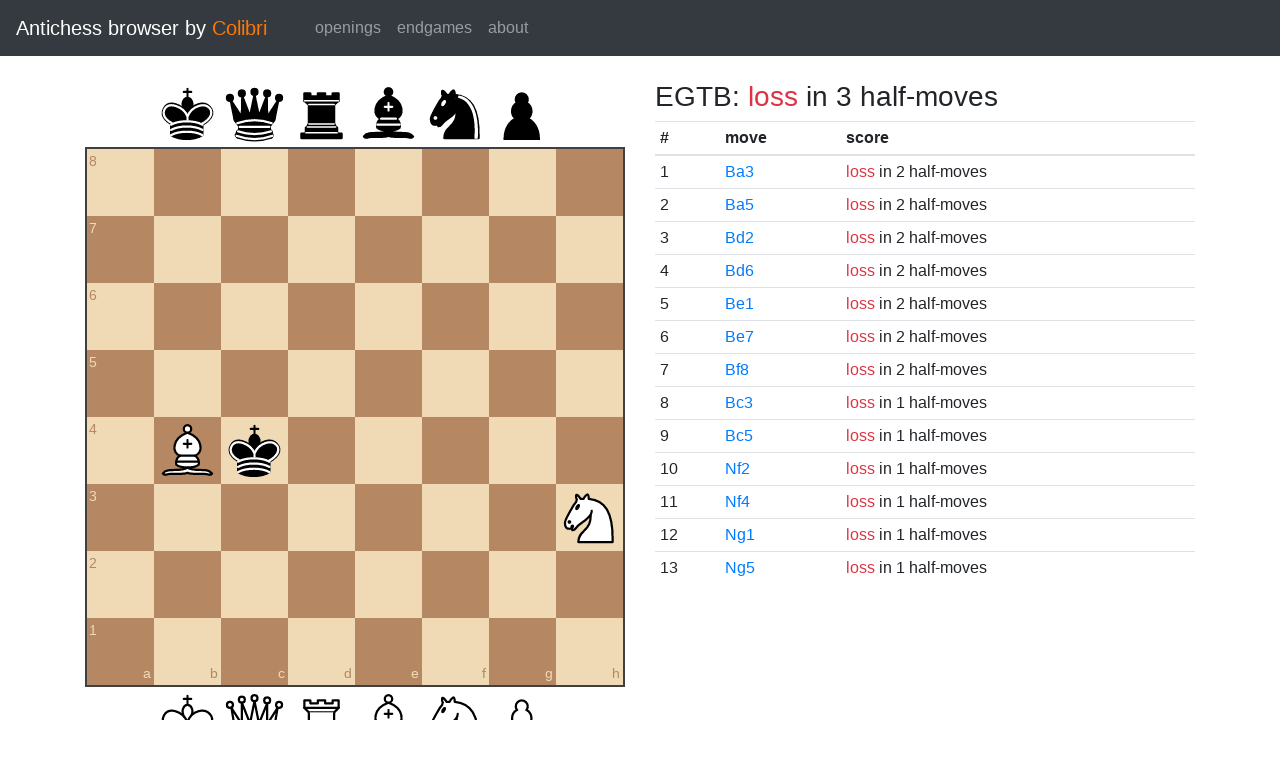

--- FILE ---
content_type: image/svg+xml
request_url: https://catalin.francu.com/colibri/www/img/pieces/bN.svg
body_size: 1333
content:
<?xml version="1.0" encoding="UTF-8" standalone="no"?>
<!DOCTYPE svg PUBLIC "-//W3C//DTD SVG 1.1//EN" "http://www.w3.org/Graphics/SVG/1.1/DTD/svg11.dtd">
<svg xmlns="http://www.w3.org/2000/svg" version="1.1" width="45" height="45">
  <g style="opacity:1; fill:none; fill-opacity:1; fill-rule:evenodd; stroke:#000000; stroke-width:1.5; stroke-linecap:round;stroke-linejoin:round;stroke-miterlimit:4; stroke-dasharray:none; stroke-opacity:1;">
    <path
      d="M 22,10 C 32.5,11 38.5,18 38,39 L 15,39 C 15,30 25,32.5 23,18"
      style="fill:#000000; stroke:#000000;" />
    <path
      d="M 24,18 C 24.38,20.91 18.45,25.37 16,27 C 13,29 13.18,31.34 11,31 C 9.958,30.06 12.41,27.96 11,28 C 10,28 11.19,29.23 10,30 C 9,30 5.997,31 6,26 C 6,24 12,14 12,14 C 12,14 13.89,12.1 14,10.5 C 13.27,9.506 13.5,8.5 13.5,7.5 C 14.5,6.5 16.5,10 16.5,10 L 18.5,10 C 18.5,10 19.28,8.008 21,7 C 22,7 22,10 22,10"
      style="fill:#000000; stroke:#000000;" />
    <path
      d="M 9.5 25.5 A 0.5 0.5 0 1 1 8.5,25.5 A 0.5 0.5 0 1 1 9.5 25.5 z"
      style="fill:#ffffff; stroke:#ffffff;" />
    <path
      d="M 15 15.5 A 0.5 1.5 0 1 1  14,15.5 A 0.5 1.5 0 1 1  15 15.5 z"
      transform="matrix(0.866,0.5,-0.5,0.866,9.693,-5.173)"
      style="fill:#ffffff; stroke:#ffffff;" />
    <path
      d="M 24.55,10.4 L 24.1,11.85 L 24.6,12 C 27.75,13 30.25,14.49 32.5,18.75 C 34.75,23.01 35.75,29.06 35.25,39 L 35.2,39.5 L 37.45,39.5 L 37.5,39 C 38,28.94 36.62,22.15 34.25,17.66 C 31.88,13.17 28.46,11.02 25.06,10.5 L 24.55,10.4 z "
      style="fill:#ffffff; stroke:none;" />
  </g>
</svg>
